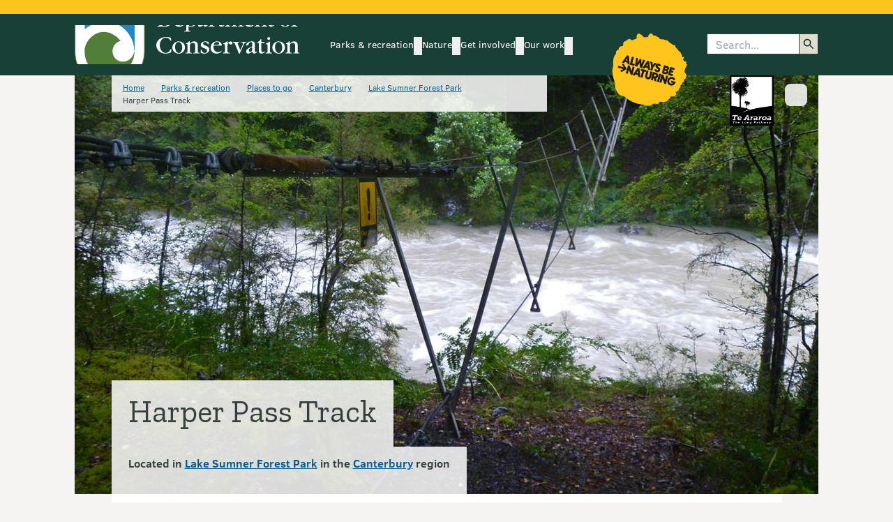

--- FILE ---
content_type: text/html; charset=utf-8
request_url: https://www.google.com/recaptcha/api2/anchor?ar=1&k=6LdwjQskAAAAACTKKqri4IYFiMGX-ndJjZw8asho&co=aHR0cHM6Ly93d3cuZG9jLmdvdnQubno6NDQz&hl=en&v=PoyoqOPhxBO7pBk68S4YbpHZ&size=invisible&anchor-ms=20000&execute-ms=30000&cb=7vb1j9jr1dvf
body_size: 48516
content:
<!DOCTYPE HTML><html dir="ltr" lang="en"><head><meta http-equiv="Content-Type" content="text/html; charset=UTF-8">
<meta http-equiv="X-UA-Compatible" content="IE=edge">
<title>reCAPTCHA</title>
<style type="text/css">
/* cyrillic-ext */
@font-face {
  font-family: 'Roboto';
  font-style: normal;
  font-weight: 400;
  font-stretch: 100%;
  src: url(//fonts.gstatic.com/s/roboto/v48/KFO7CnqEu92Fr1ME7kSn66aGLdTylUAMa3GUBHMdazTgWw.woff2) format('woff2');
  unicode-range: U+0460-052F, U+1C80-1C8A, U+20B4, U+2DE0-2DFF, U+A640-A69F, U+FE2E-FE2F;
}
/* cyrillic */
@font-face {
  font-family: 'Roboto';
  font-style: normal;
  font-weight: 400;
  font-stretch: 100%;
  src: url(//fonts.gstatic.com/s/roboto/v48/KFO7CnqEu92Fr1ME7kSn66aGLdTylUAMa3iUBHMdazTgWw.woff2) format('woff2');
  unicode-range: U+0301, U+0400-045F, U+0490-0491, U+04B0-04B1, U+2116;
}
/* greek-ext */
@font-face {
  font-family: 'Roboto';
  font-style: normal;
  font-weight: 400;
  font-stretch: 100%;
  src: url(//fonts.gstatic.com/s/roboto/v48/KFO7CnqEu92Fr1ME7kSn66aGLdTylUAMa3CUBHMdazTgWw.woff2) format('woff2');
  unicode-range: U+1F00-1FFF;
}
/* greek */
@font-face {
  font-family: 'Roboto';
  font-style: normal;
  font-weight: 400;
  font-stretch: 100%;
  src: url(//fonts.gstatic.com/s/roboto/v48/KFO7CnqEu92Fr1ME7kSn66aGLdTylUAMa3-UBHMdazTgWw.woff2) format('woff2');
  unicode-range: U+0370-0377, U+037A-037F, U+0384-038A, U+038C, U+038E-03A1, U+03A3-03FF;
}
/* math */
@font-face {
  font-family: 'Roboto';
  font-style: normal;
  font-weight: 400;
  font-stretch: 100%;
  src: url(//fonts.gstatic.com/s/roboto/v48/KFO7CnqEu92Fr1ME7kSn66aGLdTylUAMawCUBHMdazTgWw.woff2) format('woff2');
  unicode-range: U+0302-0303, U+0305, U+0307-0308, U+0310, U+0312, U+0315, U+031A, U+0326-0327, U+032C, U+032F-0330, U+0332-0333, U+0338, U+033A, U+0346, U+034D, U+0391-03A1, U+03A3-03A9, U+03B1-03C9, U+03D1, U+03D5-03D6, U+03F0-03F1, U+03F4-03F5, U+2016-2017, U+2034-2038, U+203C, U+2040, U+2043, U+2047, U+2050, U+2057, U+205F, U+2070-2071, U+2074-208E, U+2090-209C, U+20D0-20DC, U+20E1, U+20E5-20EF, U+2100-2112, U+2114-2115, U+2117-2121, U+2123-214F, U+2190, U+2192, U+2194-21AE, U+21B0-21E5, U+21F1-21F2, U+21F4-2211, U+2213-2214, U+2216-22FF, U+2308-230B, U+2310, U+2319, U+231C-2321, U+2336-237A, U+237C, U+2395, U+239B-23B7, U+23D0, U+23DC-23E1, U+2474-2475, U+25AF, U+25B3, U+25B7, U+25BD, U+25C1, U+25CA, U+25CC, U+25FB, U+266D-266F, U+27C0-27FF, U+2900-2AFF, U+2B0E-2B11, U+2B30-2B4C, U+2BFE, U+3030, U+FF5B, U+FF5D, U+1D400-1D7FF, U+1EE00-1EEFF;
}
/* symbols */
@font-face {
  font-family: 'Roboto';
  font-style: normal;
  font-weight: 400;
  font-stretch: 100%;
  src: url(//fonts.gstatic.com/s/roboto/v48/KFO7CnqEu92Fr1ME7kSn66aGLdTylUAMaxKUBHMdazTgWw.woff2) format('woff2');
  unicode-range: U+0001-000C, U+000E-001F, U+007F-009F, U+20DD-20E0, U+20E2-20E4, U+2150-218F, U+2190, U+2192, U+2194-2199, U+21AF, U+21E6-21F0, U+21F3, U+2218-2219, U+2299, U+22C4-22C6, U+2300-243F, U+2440-244A, U+2460-24FF, U+25A0-27BF, U+2800-28FF, U+2921-2922, U+2981, U+29BF, U+29EB, U+2B00-2BFF, U+4DC0-4DFF, U+FFF9-FFFB, U+10140-1018E, U+10190-1019C, U+101A0, U+101D0-101FD, U+102E0-102FB, U+10E60-10E7E, U+1D2C0-1D2D3, U+1D2E0-1D37F, U+1F000-1F0FF, U+1F100-1F1AD, U+1F1E6-1F1FF, U+1F30D-1F30F, U+1F315, U+1F31C, U+1F31E, U+1F320-1F32C, U+1F336, U+1F378, U+1F37D, U+1F382, U+1F393-1F39F, U+1F3A7-1F3A8, U+1F3AC-1F3AF, U+1F3C2, U+1F3C4-1F3C6, U+1F3CA-1F3CE, U+1F3D4-1F3E0, U+1F3ED, U+1F3F1-1F3F3, U+1F3F5-1F3F7, U+1F408, U+1F415, U+1F41F, U+1F426, U+1F43F, U+1F441-1F442, U+1F444, U+1F446-1F449, U+1F44C-1F44E, U+1F453, U+1F46A, U+1F47D, U+1F4A3, U+1F4B0, U+1F4B3, U+1F4B9, U+1F4BB, U+1F4BF, U+1F4C8-1F4CB, U+1F4D6, U+1F4DA, U+1F4DF, U+1F4E3-1F4E6, U+1F4EA-1F4ED, U+1F4F7, U+1F4F9-1F4FB, U+1F4FD-1F4FE, U+1F503, U+1F507-1F50B, U+1F50D, U+1F512-1F513, U+1F53E-1F54A, U+1F54F-1F5FA, U+1F610, U+1F650-1F67F, U+1F687, U+1F68D, U+1F691, U+1F694, U+1F698, U+1F6AD, U+1F6B2, U+1F6B9-1F6BA, U+1F6BC, U+1F6C6-1F6CF, U+1F6D3-1F6D7, U+1F6E0-1F6EA, U+1F6F0-1F6F3, U+1F6F7-1F6FC, U+1F700-1F7FF, U+1F800-1F80B, U+1F810-1F847, U+1F850-1F859, U+1F860-1F887, U+1F890-1F8AD, U+1F8B0-1F8BB, U+1F8C0-1F8C1, U+1F900-1F90B, U+1F93B, U+1F946, U+1F984, U+1F996, U+1F9E9, U+1FA00-1FA6F, U+1FA70-1FA7C, U+1FA80-1FA89, U+1FA8F-1FAC6, U+1FACE-1FADC, U+1FADF-1FAE9, U+1FAF0-1FAF8, U+1FB00-1FBFF;
}
/* vietnamese */
@font-face {
  font-family: 'Roboto';
  font-style: normal;
  font-weight: 400;
  font-stretch: 100%;
  src: url(//fonts.gstatic.com/s/roboto/v48/KFO7CnqEu92Fr1ME7kSn66aGLdTylUAMa3OUBHMdazTgWw.woff2) format('woff2');
  unicode-range: U+0102-0103, U+0110-0111, U+0128-0129, U+0168-0169, U+01A0-01A1, U+01AF-01B0, U+0300-0301, U+0303-0304, U+0308-0309, U+0323, U+0329, U+1EA0-1EF9, U+20AB;
}
/* latin-ext */
@font-face {
  font-family: 'Roboto';
  font-style: normal;
  font-weight: 400;
  font-stretch: 100%;
  src: url(//fonts.gstatic.com/s/roboto/v48/KFO7CnqEu92Fr1ME7kSn66aGLdTylUAMa3KUBHMdazTgWw.woff2) format('woff2');
  unicode-range: U+0100-02BA, U+02BD-02C5, U+02C7-02CC, U+02CE-02D7, U+02DD-02FF, U+0304, U+0308, U+0329, U+1D00-1DBF, U+1E00-1E9F, U+1EF2-1EFF, U+2020, U+20A0-20AB, U+20AD-20C0, U+2113, U+2C60-2C7F, U+A720-A7FF;
}
/* latin */
@font-face {
  font-family: 'Roboto';
  font-style: normal;
  font-weight: 400;
  font-stretch: 100%;
  src: url(//fonts.gstatic.com/s/roboto/v48/KFO7CnqEu92Fr1ME7kSn66aGLdTylUAMa3yUBHMdazQ.woff2) format('woff2');
  unicode-range: U+0000-00FF, U+0131, U+0152-0153, U+02BB-02BC, U+02C6, U+02DA, U+02DC, U+0304, U+0308, U+0329, U+2000-206F, U+20AC, U+2122, U+2191, U+2193, U+2212, U+2215, U+FEFF, U+FFFD;
}
/* cyrillic-ext */
@font-face {
  font-family: 'Roboto';
  font-style: normal;
  font-weight: 500;
  font-stretch: 100%;
  src: url(//fonts.gstatic.com/s/roboto/v48/KFO7CnqEu92Fr1ME7kSn66aGLdTylUAMa3GUBHMdazTgWw.woff2) format('woff2');
  unicode-range: U+0460-052F, U+1C80-1C8A, U+20B4, U+2DE0-2DFF, U+A640-A69F, U+FE2E-FE2F;
}
/* cyrillic */
@font-face {
  font-family: 'Roboto';
  font-style: normal;
  font-weight: 500;
  font-stretch: 100%;
  src: url(//fonts.gstatic.com/s/roboto/v48/KFO7CnqEu92Fr1ME7kSn66aGLdTylUAMa3iUBHMdazTgWw.woff2) format('woff2');
  unicode-range: U+0301, U+0400-045F, U+0490-0491, U+04B0-04B1, U+2116;
}
/* greek-ext */
@font-face {
  font-family: 'Roboto';
  font-style: normal;
  font-weight: 500;
  font-stretch: 100%;
  src: url(//fonts.gstatic.com/s/roboto/v48/KFO7CnqEu92Fr1ME7kSn66aGLdTylUAMa3CUBHMdazTgWw.woff2) format('woff2');
  unicode-range: U+1F00-1FFF;
}
/* greek */
@font-face {
  font-family: 'Roboto';
  font-style: normal;
  font-weight: 500;
  font-stretch: 100%;
  src: url(//fonts.gstatic.com/s/roboto/v48/KFO7CnqEu92Fr1ME7kSn66aGLdTylUAMa3-UBHMdazTgWw.woff2) format('woff2');
  unicode-range: U+0370-0377, U+037A-037F, U+0384-038A, U+038C, U+038E-03A1, U+03A3-03FF;
}
/* math */
@font-face {
  font-family: 'Roboto';
  font-style: normal;
  font-weight: 500;
  font-stretch: 100%;
  src: url(//fonts.gstatic.com/s/roboto/v48/KFO7CnqEu92Fr1ME7kSn66aGLdTylUAMawCUBHMdazTgWw.woff2) format('woff2');
  unicode-range: U+0302-0303, U+0305, U+0307-0308, U+0310, U+0312, U+0315, U+031A, U+0326-0327, U+032C, U+032F-0330, U+0332-0333, U+0338, U+033A, U+0346, U+034D, U+0391-03A1, U+03A3-03A9, U+03B1-03C9, U+03D1, U+03D5-03D6, U+03F0-03F1, U+03F4-03F5, U+2016-2017, U+2034-2038, U+203C, U+2040, U+2043, U+2047, U+2050, U+2057, U+205F, U+2070-2071, U+2074-208E, U+2090-209C, U+20D0-20DC, U+20E1, U+20E5-20EF, U+2100-2112, U+2114-2115, U+2117-2121, U+2123-214F, U+2190, U+2192, U+2194-21AE, U+21B0-21E5, U+21F1-21F2, U+21F4-2211, U+2213-2214, U+2216-22FF, U+2308-230B, U+2310, U+2319, U+231C-2321, U+2336-237A, U+237C, U+2395, U+239B-23B7, U+23D0, U+23DC-23E1, U+2474-2475, U+25AF, U+25B3, U+25B7, U+25BD, U+25C1, U+25CA, U+25CC, U+25FB, U+266D-266F, U+27C0-27FF, U+2900-2AFF, U+2B0E-2B11, U+2B30-2B4C, U+2BFE, U+3030, U+FF5B, U+FF5D, U+1D400-1D7FF, U+1EE00-1EEFF;
}
/* symbols */
@font-face {
  font-family: 'Roboto';
  font-style: normal;
  font-weight: 500;
  font-stretch: 100%;
  src: url(//fonts.gstatic.com/s/roboto/v48/KFO7CnqEu92Fr1ME7kSn66aGLdTylUAMaxKUBHMdazTgWw.woff2) format('woff2');
  unicode-range: U+0001-000C, U+000E-001F, U+007F-009F, U+20DD-20E0, U+20E2-20E4, U+2150-218F, U+2190, U+2192, U+2194-2199, U+21AF, U+21E6-21F0, U+21F3, U+2218-2219, U+2299, U+22C4-22C6, U+2300-243F, U+2440-244A, U+2460-24FF, U+25A0-27BF, U+2800-28FF, U+2921-2922, U+2981, U+29BF, U+29EB, U+2B00-2BFF, U+4DC0-4DFF, U+FFF9-FFFB, U+10140-1018E, U+10190-1019C, U+101A0, U+101D0-101FD, U+102E0-102FB, U+10E60-10E7E, U+1D2C0-1D2D3, U+1D2E0-1D37F, U+1F000-1F0FF, U+1F100-1F1AD, U+1F1E6-1F1FF, U+1F30D-1F30F, U+1F315, U+1F31C, U+1F31E, U+1F320-1F32C, U+1F336, U+1F378, U+1F37D, U+1F382, U+1F393-1F39F, U+1F3A7-1F3A8, U+1F3AC-1F3AF, U+1F3C2, U+1F3C4-1F3C6, U+1F3CA-1F3CE, U+1F3D4-1F3E0, U+1F3ED, U+1F3F1-1F3F3, U+1F3F5-1F3F7, U+1F408, U+1F415, U+1F41F, U+1F426, U+1F43F, U+1F441-1F442, U+1F444, U+1F446-1F449, U+1F44C-1F44E, U+1F453, U+1F46A, U+1F47D, U+1F4A3, U+1F4B0, U+1F4B3, U+1F4B9, U+1F4BB, U+1F4BF, U+1F4C8-1F4CB, U+1F4D6, U+1F4DA, U+1F4DF, U+1F4E3-1F4E6, U+1F4EA-1F4ED, U+1F4F7, U+1F4F9-1F4FB, U+1F4FD-1F4FE, U+1F503, U+1F507-1F50B, U+1F50D, U+1F512-1F513, U+1F53E-1F54A, U+1F54F-1F5FA, U+1F610, U+1F650-1F67F, U+1F687, U+1F68D, U+1F691, U+1F694, U+1F698, U+1F6AD, U+1F6B2, U+1F6B9-1F6BA, U+1F6BC, U+1F6C6-1F6CF, U+1F6D3-1F6D7, U+1F6E0-1F6EA, U+1F6F0-1F6F3, U+1F6F7-1F6FC, U+1F700-1F7FF, U+1F800-1F80B, U+1F810-1F847, U+1F850-1F859, U+1F860-1F887, U+1F890-1F8AD, U+1F8B0-1F8BB, U+1F8C0-1F8C1, U+1F900-1F90B, U+1F93B, U+1F946, U+1F984, U+1F996, U+1F9E9, U+1FA00-1FA6F, U+1FA70-1FA7C, U+1FA80-1FA89, U+1FA8F-1FAC6, U+1FACE-1FADC, U+1FADF-1FAE9, U+1FAF0-1FAF8, U+1FB00-1FBFF;
}
/* vietnamese */
@font-face {
  font-family: 'Roboto';
  font-style: normal;
  font-weight: 500;
  font-stretch: 100%;
  src: url(//fonts.gstatic.com/s/roboto/v48/KFO7CnqEu92Fr1ME7kSn66aGLdTylUAMa3OUBHMdazTgWw.woff2) format('woff2');
  unicode-range: U+0102-0103, U+0110-0111, U+0128-0129, U+0168-0169, U+01A0-01A1, U+01AF-01B0, U+0300-0301, U+0303-0304, U+0308-0309, U+0323, U+0329, U+1EA0-1EF9, U+20AB;
}
/* latin-ext */
@font-face {
  font-family: 'Roboto';
  font-style: normal;
  font-weight: 500;
  font-stretch: 100%;
  src: url(//fonts.gstatic.com/s/roboto/v48/KFO7CnqEu92Fr1ME7kSn66aGLdTylUAMa3KUBHMdazTgWw.woff2) format('woff2');
  unicode-range: U+0100-02BA, U+02BD-02C5, U+02C7-02CC, U+02CE-02D7, U+02DD-02FF, U+0304, U+0308, U+0329, U+1D00-1DBF, U+1E00-1E9F, U+1EF2-1EFF, U+2020, U+20A0-20AB, U+20AD-20C0, U+2113, U+2C60-2C7F, U+A720-A7FF;
}
/* latin */
@font-face {
  font-family: 'Roboto';
  font-style: normal;
  font-weight: 500;
  font-stretch: 100%;
  src: url(//fonts.gstatic.com/s/roboto/v48/KFO7CnqEu92Fr1ME7kSn66aGLdTylUAMa3yUBHMdazQ.woff2) format('woff2');
  unicode-range: U+0000-00FF, U+0131, U+0152-0153, U+02BB-02BC, U+02C6, U+02DA, U+02DC, U+0304, U+0308, U+0329, U+2000-206F, U+20AC, U+2122, U+2191, U+2193, U+2212, U+2215, U+FEFF, U+FFFD;
}
/* cyrillic-ext */
@font-face {
  font-family: 'Roboto';
  font-style: normal;
  font-weight: 900;
  font-stretch: 100%;
  src: url(//fonts.gstatic.com/s/roboto/v48/KFO7CnqEu92Fr1ME7kSn66aGLdTylUAMa3GUBHMdazTgWw.woff2) format('woff2');
  unicode-range: U+0460-052F, U+1C80-1C8A, U+20B4, U+2DE0-2DFF, U+A640-A69F, U+FE2E-FE2F;
}
/* cyrillic */
@font-face {
  font-family: 'Roboto';
  font-style: normal;
  font-weight: 900;
  font-stretch: 100%;
  src: url(//fonts.gstatic.com/s/roboto/v48/KFO7CnqEu92Fr1ME7kSn66aGLdTylUAMa3iUBHMdazTgWw.woff2) format('woff2');
  unicode-range: U+0301, U+0400-045F, U+0490-0491, U+04B0-04B1, U+2116;
}
/* greek-ext */
@font-face {
  font-family: 'Roboto';
  font-style: normal;
  font-weight: 900;
  font-stretch: 100%;
  src: url(//fonts.gstatic.com/s/roboto/v48/KFO7CnqEu92Fr1ME7kSn66aGLdTylUAMa3CUBHMdazTgWw.woff2) format('woff2');
  unicode-range: U+1F00-1FFF;
}
/* greek */
@font-face {
  font-family: 'Roboto';
  font-style: normal;
  font-weight: 900;
  font-stretch: 100%;
  src: url(//fonts.gstatic.com/s/roboto/v48/KFO7CnqEu92Fr1ME7kSn66aGLdTylUAMa3-UBHMdazTgWw.woff2) format('woff2');
  unicode-range: U+0370-0377, U+037A-037F, U+0384-038A, U+038C, U+038E-03A1, U+03A3-03FF;
}
/* math */
@font-face {
  font-family: 'Roboto';
  font-style: normal;
  font-weight: 900;
  font-stretch: 100%;
  src: url(//fonts.gstatic.com/s/roboto/v48/KFO7CnqEu92Fr1ME7kSn66aGLdTylUAMawCUBHMdazTgWw.woff2) format('woff2');
  unicode-range: U+0302-0303, U+0305, U+0307-0308, U+0310, U+0312, U+0315, U+031A, U+0326-0327, U+032C, U+032F-0330, U+0332-0333, U+0338, U+033A, U+0346, U+034D, U+0391-03A1, U+03A3-03A9, U+03B1-03C9, U+03D1, U+03D5-03D6, U+03F0-03F1, U+03F4-03F5, U+2016-2017, U+2034-2038, U+203C, U+2040, U+2043, U+2047, U+2050, U+2057, U+205F, U+2070-2071, U+2074-208E, U+2090-209C, U+20D0-20DC, U+20E1, U+20E5-20EF, U+2100-2112, U+2114-2115, U+2117-2121, U+2123-214F, U+2190, U+2192, U+2194-21AE, U+21B0-21E5, U+21F1-21F2, U+21F4-2211, U+2213-2214, U+2216-22FF, U+2308-230B, U+2310, U+2319, U+231C-2321, U+2336-237A, U+237C, U+2395, U+239B-23B7, U+23D0, U+23DC-23E1, U+2474-2475, U+25AF, U+25B3, U+25B7, U+25BD, U+25C1, U+25CA, U+25CC, U+25FB, U+266D-266F, U+27C0-27FF, U+2900-2AFF, U+2B0E-2B11, U+2B30-2B4C, U+2BFE, U+3030, U+FF5B, U+FF5D, U+1D400-1D7FF, U+1EE00-1EEFF;
}
/* symbols */
@font-face {
  font-family: 'Roboto';
  font-style: normal;
  font-weight: 900;
  font-stretch: 100%;
  src: url(//fonts.gstatic.com/s/roboto/v48/KFO7CnqEu92Fr1ME7kSn66aGLdTylUAMaxKUBHMdazTgWw.woff2) format('woff2');
  unicode-range: U+0001-000C, U+000E-001F, U+007F-009F, U+20DD-20E0, U+20E2-20E4, U+2150-218F, U+2190, U+2192, U+2194-2199, U+21AF, U+21E6-21F0, U+21F3, U+2218-2219, U+2299, U+22C4-22C6, U+2300-243F, U+2440-244A, U+2460-24FF, U+25A0-27BF, U+2800-28FF, U+2921-2922, U+2981, U+29BF, U+29EB, U+2B00-2BFF, U+4DC0-4DFF, U+FFF9-FFFB, U+10140-1018E, U+10190-1019C, U+101A0, U+101D0-101FD, U+102E0-102FB, U+10E60-10E7E, U+1D2C0-1D2D3, U+1D2E0-1D37F, U+1F000-1F0FF, U+1F100-1F1AD, U+1F1E6-1F1FF, U+1F30D-1F30F, U+1F315, U+1F31C, U+1F31E, U+1F320-1F32C, U+1F336, U+1F378, U+1F37D, U+1F382, U+1F393-1F39F, U+1F3A7-1F3A8, U+1F3AC-1F3AF, U+1F3C2, U+1F3C4-1F3C6, U+1F3CA-1F3CE, U+1F3D4-1F3E0, U+1F3ED, U+1F3F1-1F3F3, U+1F3F5-1F3F7, U+1F408, U+1F415, U+1F41F, U+1F426, U+1F43F, U+1F441-1F442, U+1F444, U+1F446-1F449, U+1F44C-1F44E, U+1F453, U+1F46A, U+1F47D, U+1F4A3, U+1F4B0, U+1F4B3, U+1F4B9, U+1F4BB, U+1F4BF, U+1F4C8-1F4CB, U+1F4D6, U+1F4DA, U+1F4DF, U+1F4E3-1F4E6, U+1F4EA-1F4ED, U+1F4F7, U+1F4F9-1F4FB, U+1F4FD-1F4FE, U+1F503, U+1F507-1F50B, U+1F50D, U+1F512-1F513, U+1F53E-1F54A, U+1F54F-1F5FA, U+1F610, U+1F650-1F67F, U+1F687, U+1F68D, U+1F691, U+1F694, U+1F698, U+1F6AD, U+1F6B2, U+1F6B9-1F6BA, U+1F6BC, U+1F6C6-1F6CF, U+1F6D3-1F6D7, U+1F6E0-1F6EA, U+1F6F0-1F6F3, U+1F6F7-1F6FC, U+1F700-1F7FF, U+1F800-1F80B, U+1F810-1F847, U+1F850-1F859, U+1F860-1F887, U+1F890-1F8AD, U+1F8B0-1F8BB, U+1F8C0-1F8C1, U+1F900-1F90B, U+1F93B, U+1F946, U+1F984, U+1F996, U+1F9E9, U+1FA00-1FA6F, U+1FA70-1FA7C, U+1FA80-1FA89, U+1FA8F-1FAC6, U+1FACE-1FADC, U+1FADF-1FAE9, U+1FAF0-1FAF8, U+1FB00-1FBFF;
}
/* vietnamese */
@font-face {
  font-family: 'Roboto';
  font-style: normal;
  font-weight: 900;
  font-stretch: 100%;
  src: url(//fonts.gstatic.com/s/roboto/v48/KFO7CnqEu92Fr1ME7kSn66aGLdTylUAMa3OUBHMdazTgWw.woff2) format('woff2');
  unicode-range: U+0102-0103, U+0110-0111, U+0128-0129, U+0168-0169, U+01A0-01A1, U+01AF-01B0, U+0300-0301, U+0303-0304, U+0308-0309, U+0323, U+0329, U+1EA0-1EF9, U+20AB;
}
/* latin-ext */
@font-face {
  font-family: 'Roboto';
  font-style: normal;
  font-weight: 900;
  font-stretch: 100%;
  src: url(//fonts.gstatic.com/s/roboto/v48/KFO7CnqEu92Fr1ME7kSn66aGLdTylUAMa3KUBHMdazTgWw.woff2) format('woff2');
  unicode-range: U+0100-02BA, U+02BD-02C5, U+02C7-02CC, U+02CE-02D7, U+02DD-02FF, U+0304, U+0308, U+0329, U+1D00-1DBF, U+1E00-1E9F, U+1EF2-1EFF, U+2020, U+20A0-20AB, U+20AD-20C0, U+2113, U+2C60-2C7F, U+A720-A7FF;
}
/* latin */
@font-face {
  font-family: 'Roboto';
  font-style: normal;
  font-weight: 900;
  font-stretch: 100%;
  src: url(//fonts.gstatic.com/s/roboto/v48/KFO7CnqEu92Fr1ME7kSn66aGLdTylUAMa3yUBHMdazQ.woff2) format('woff2');
  unicode-range: U+0000-00FF, U+0131, U+0152-0153, U+02BB-02BC, U+02C6, U+02DA, U+02DC, U+0304, U+0308, U+0329, U+2000-206F, U+20AC, U+2122, U+2191, U+2193, U+2212, U+2215, U+FEFF, U+FFFD;
}

</style>
<link rel="stylesheet" type="text/css" href="https://www.gstatic.com/recaptcha/releases/PoyoqOPhxBO7pBk68S4YbpHZ/styles__ltr.css">
<script nonce="BI9aiFZD0qaur5hmPJE5mg" type="text/javascript">window['__recaptcha_api'] = 'https://www.google.com/recaptcha/api2/';</script>
<script type="text/javascript" src="https://www.gstatic.com/recaptcha/releases/PoyoqOPhxBO7pBk68S4YbpHZ/recaptcha__en.js" nonce="BI9aiFZD0qaur5hmPJE5mg">
      
    </script></head>
<body><div id="rc-anchor-alert" class="rc-anchor-alert"></div>
<input type="hidden" id="recaptcha-token" value="[base64]">
<script type="text/javascript" nonce="BI9aiFZD0qaur5hmPJE5mg">
      recaptcha.anchor.Main.init("[\x22ainput\x22,[\x22bgdata\x22,\x22\x22,\[base64]/[base64]/[base64]/bmV3IHJbeF0oY1swXSk6RT09Mj9uZXcgclt4XShjWzBdLGNbMV0pOkU9PTM/bmV3IHJbeF0oY1swXSxjWzFdLGNbMl0pOkU9PTQ/[base64]/[base64]/[base64]/[base64]/[base64]/[base64]/[base64]/[base64]\x22,\[base64]\\u003d\\u003d\x22,\x22w47CgipHEsK9aMOPHGLDssKsWlRkwogjVMOpD3/DgGV6wo4XwrQ5wrViWgzClwzCk3/[base64]/DhhjDlsOsw7bCqm8mKjHCiMOmw6dNSMO1w7xNw4jClTRQw5hDU1lDNsObwrtdwo7Cp8KQw7NKb8KBG8O/[base64]/CmcOMw4nCjcKeVmhqwrlNSAhyw5XDrkPCjGY7eMOFFFPDgl/Dk8KawpzDtxYDw7DCocKXw78KccKhwq/DihLDnF7DszQgwqTDjVfDg38pKcO7HsKMwoXDpS3DpDjDncKPwp0lwptfIMOSw4IWw74ZesKawpg0EMO2cXR9E8OHAcO7WQxRw4UZwprCo8OywrRYwqTCujvDlgBSYTTCmyHDkMKcw5FiwovDsSjCtj0Nwp3CpcKNw5bCnRIdwoDDjmbCncKfUsK2w7nDsMKxwr/[base64]/Dv2vDtjnDqcKYw7dbZQN5w7MIw7PDncKLw71FwpzDtTAlwpzCv8O6OldHwpN3w6c5w7o2wq8jAMOxw51BS3A3O3LCr0Y5JUcowpvCpl92A2rDnxjDgcK1HMOmdUbCm2pRDsK3wr3ClDEOw7vCnD/[base64]/wrHCqsOVGcOoRhHClcKdwoI9w69zw79ww4ttw4VzwoFIw6N/GWpvw5EQG0c/dQrChXoew4rDkcKWw4zCuMKZe8KDDMOyw4Znwr1OdkfCoj4wHFMawpPDvzgrwrzDocKFw5QGbz93wrvCn8KGYWLCrsKPAcKXAgTDhkYYYRDDrsOdU21GfsK9b2XDhsKqKcOTIjvDhCw/w6/[base64]/DinxbQsK2wrt2wpnCqwfCpXRZNhcVw7/[base64]/DtTXDqcOCw7bDqsOQwox9FcO3PSZRRGwHOi3Dj0LCiwnCvUPDs1BbGMK0NMOBwq3CmTPDrH/CjcK3GgHCmMKzOsKYwozDrsK7fMOfP8KQwp4zH08Fw5nDtFLCksKDw5LCuh/CmlTDpgFIw4vCtcOdwrM7UcKmw5LCmTTDr8O8NivDlMOfwpYzcgVzK8KoBUtow7NFQsOXwqrCmsKyBMKpw7LDtsK3wpjCkjZuwqJUwrQqw6/Cn8OQR0PCsV7CiMKJaREDwqxRwqVEasKwYxEQwovChMOtw5EoAS0PZcKkb8KOdsKjZBIIw5Btw5NiQcKxVMOpBcONV8Orw4Zew7TCl8KQw5/Chmc4EcOxw5Iiw6TCp8KFwp0AwqFVGF9OXsORw5g1w4kofQDDmGfDucODJBTDoMOswojCnxXDqBd4RxkOJkrCrFLCu8KEUw5pwo7Dn8KYKiQCCsOsPXk2wqJVwo9vB8ODw7DCjjIAwq8YA3bDgwTDi8O8w7oFHcOBYcO+wqEwTjXDlMKDwqvDlMKXw43Cm8K/[base64]/CuCzDtcKbwpsLwo7CosKRKSfChAtdSMKiwrzCt8OzwqUDw6hPe8OXw5oMP8OWRMOIwp3DgXEpwrLDn8OAdsKgwoEvJXcVwrNtw4rDsMOswofCgkvCr8KlPkfDoMO8wq/CrxkZw6IKwrV/VMKPwoILwrrCujduag96wqfDoWjCvWIGwrIywoTCscKHB8KLw7MMwqh0LMKyw7lFwrBvwp/[base64]/Cs2fDlmLCjcOFTFxLwqA2dCHCuH7DswHCgcKYKylLwrvDjFHCvcO1w5LDt8K0dAkhdsONwpTCpi7DgcOTL2pEw51fwovChADCrR5tJMK6w7/CtMOcY17CgMOMHwfDicO9EBXChMONGkzDgDVvEcKKRMOHwpnCusK4wprCqHXDksKdw5MORcKmwrpawpjDiWLDqhzCnsKKQDXDozfCsMODc0rDpsOIw5/CnGl8AcONeA/DqMKMasOdfMKXw6gewodpwoLCkcK4w5jCisKVwoZ+wrHClsOzwrfDpmbDtFVGLjxQQ2xAw4Z4CMO/wr1Wwr3DinYtU27CpXwhw5c6w4pHw4TDmQ7Ch0kEw4LDrH4mwpjDrHnDiDR9w7Rew5oBwrMIZivDpMKgYsOQw4XCr8Ojw5IMw7dhaBMiexUzaQrDt0I7d8ONwqvCjjcfQzfDtQEmWsKJw6zDmcKnScOnw6Zaw5QxwpvCrz4nw5VYCQtoXwlWLMOTIMKNwqg4wo3DrcK/wqp7EsKhwr5tIsOcwrF6DQ4Bw6dgw4bCr8OVL8Odw7TDjcO6w6HCiMOpIBwyNX/DkgtyOsKOwq/[base64]/AcOubVFCEFguw45nw4rDrR3CmmTDg8ObE1nDpB/Cj8OiJsKowpTDvMOVw6QUw7XDhAfCqSYfWGIDw53CmhzCjsONw6rCqMKEVMKuw6YcGFZOw58KAVl9LBwKB8KvCU7DnsKtQ1MnwrRKwojDmsKDccOhahrCumh/[base64]/DmWTCthJsWQfDoVRRCMOzNSjDtcOEwpFyFnPCjmXDrDvCm8O0B8OYOMKLw5/DuMOZwrl0PkV2wpPCsMOFL8KmKTQiwpY/wr7DigYkwrnCnMK2wrzCm8Ktw7Q2HgM0FcKUccKKw7rCm8KsGhDDscKuw4EwUsKOwptcw7cnwo7CqsOrKMK6CUBpeMK7aQLCl8KqLXpgwq0WwqNJdsOkacKyT05hw5IYw5PCs8KfVy3Dn8OswqXDp215AMOJfDEaPMOPDAPCjcOwJsK9ZMKtC0/ChjXCtcOnSngFYVZZwq0EbgF1w5zDhxDCkwLDuhTCuiNAFcKGP3U9w6RQwrDDpcKWw6bDpMKxRxB+w5zDk3lew7EYZjoFTgLCqkPCtnrCvMKJwrQCw6bDisO/w4FBGQ8BVcOgw4HDjAXDrUDCn8OROMKawq3Dl2HCncKRDMKRw58uM0E/IsKVw4NqBynDqcOsNMKWw6/DlEoRATvCsjx2wodAw6/CtivCvhwYwp/DvcKVw6Q9wrrCk0YXPsO1X083wqN9W8KWYTjDmsKmWBDDg3EUwrtIRMKvB8OQw6VhK8KlDxrCmnFTwoVUwrhoDHtUdMKfMsKWwotzJ8KPR8OCO34Rw7PCjz7DjcOVw41IDnVcZzMxwr3CjcO+wpbCicOIbEnDl1REUcK6w40rfsOrw6PChxEswr7CnsKUBSx/[base64]/DigpdLQfCn3Fyw4XDisKqLH9sAlFMw4rCrMOMw4IzWMOTRMOoFHsjwo/DssOKwrDCkMKncWzChcKmwp1Iw7nCsEYvIcKUw7pOKBnDr8OKO8OiIU/CszgBcEEXbMOEeMKUwodYBcOMwpzCsgB6w47Cp8Obw7jDhcKxwoTCtMKWaMKTAsOgw75XBMO0w6RTHsOPwonCocKsPcOUwowQf8KNwpR6wrrCvMKOCcO7CVrDtF8qYMKdw50Uwq11w5d9w7NSwoPCrzReHMKDVMOZwqA9wpLCq8ONU8KwNhPDucKywo/CusKHwq4tdcK4w5fDuzQuJ8KNwpYIemtsU8O1wo1qN0pww4cqwrowwpvDqsKDwpZiw4FGwo3CqiRVQMKLw7zCn8KUw6/DvATCgMK3BkQ7w7k8BcKDw4lzEFLDlWPCo1ElwpXDsyTDm3jClcKbTsO0w65RwrDCo1nCvCfDi8KRPwjDiMORXMK+w6PDu3BwJm3DvcOOcwHDvkZMw4rCoMKGbUHDicKbwoUfwrc0I8KYMMKNeUPDm1fCqCNWw4ABYV/CmsK7w6nCo8OGw7jCnsO5w4EwwqJ6wpnCo8K1wp7CisOUwp8wwoXCgBXChm5Lw5bDqMKrw4TDhMOww5zDvcK9FEjCr8K3fBElKMKwJMKtAg7CrMK6w7ZBwo7DocOLwpDDnBhfTsK+Q8K+wqvDs8KPGD/ChTBgw4XDksK6wo/DocKCwo4iw5g2w6DDn8OQw6zDucKFHMKybBXDucKiIsK9eG7Dn8KAMF/[base64]/[base64]/Cv2jChcOEKx7CusK8wpQRw4nDjmBzw6ALEcK8I8KywpHDuMOzaEI4w6zDiQo6SBBEOMKSw5pFQsOxwo3CvQnDmTdvKsOIHBXDosOHwqrDqcOswq/DhUIHcAoaHi5fCMKQw451ek/DqcKYPMKnYAPCohHCsxjDmcOlw6zCigbDqMOdwpfDt8O9NMOvPcK3BnXDtD0fccO8w6bDsMKAwqfDtsKEw7ljwoNyw7PDi8KkZcKPwpDChVfCo8KHYXDCh8O6wrguOwHCvsK/HcO1AcKBwqfCgsKvRjfCjF7DvMKjw4wkw5BDwotlOmt8IwNqwpzDjwbDjig5VWtowpNxUiAgO8OjMm13w5gBOBsrwqoFXsKZf8Kkf2HDi2DDscKow6LDqxrCsMOtIhJ2I3vDlcKfw57DsMK6ZcOrPsOOw4DDtVjDgsK0L1LCusKMLMOuwoLDssKMRCrCtgDDkV/DnsO4ccO1McORdcKuwqd0F8O1wovDk8OuRwfCjywHwoPCkl89wqJFw5fDhcKww60zCcOGwoTDlQjDnmDDgMOIDlh6QcObw7fDmcK+K0dnw43CpcKTwrZ6E8K6w6rDp3Rewq/DkisQw6rDshIaw65yEcK8wpocw6tTZcOwY0nChSV6eMKEwrTDnsOlw57Cr8OGw6xNZzfCusOxwrnDgzVEfMOlw4V6a8Opw4tWaMO/[base64]/DkcKcw4p/w6DDqMOOQcKTwo7CtcOgYUDDqMK+wq8Xw5Y9w6hbfXEMwrJ+PXMwPcKPaTfDjHU7GkQGwovDmMOjScK4QsKNw5pbw45mw4vDpMKKwp3CjMKmESLDilnDsi0RWRHCs8Onwq8ZSTsJw4jDmwkCwpnCncKsdcKGwrMVwokowopQwpd1wqbDl0vDrU/DlkzDuSbCiEgqJ8OwVMKWLxXCs37DugR/[base64]/ClcKLYwBhX1p1wp5fwqtNYcKJw5lwU1vCj8K6w6nDssKcc8KEYsKEw6/CjcOgwpXDkTfDjcOtw5fDmMKSD206wrLClcO3wofDvidiw7vDs8K0w4PDig0lw6EQAMKsVRrCjMO9w5oua8OYO0TDhFBhYGwvecKsw7R0KiXDpUPCsQdoNn10awfCn8KxwonCvn/DlhoibTFkwqw4HU8ywqvDg8KAwqddw5V4w7XDjsKiwrQcw4Y6wo7DogjCqhLCq8KqwpDCtRPCvmHDhMObwqMhwqN/woZ/GMOhwpPDiA0ZXMKww6BBa8OtFsOAbsKqagMsKMOyG8KeNH0cFW9vwpI3w43DqnlkcsO+Ix8rwqAuZWrCn0TCtcOvwoA/w6PCl8KWwqrCoGXDqnxmwqwDZMKuw4RfwqTCh8OxH8KOwqLDoRE/w65QGsKpw7QtfnJOw5zDnsKMX8Ozw4YHHTvChcOfNcKsw5rCh8K4w5dZVcKUwo/CnMKIKMKiZi/[base64]/TDJPworCpsOQwoQIwqhHJSnDmMKEESXDmsKpLMO9wrjDsC0QGcKCwpFbwp02wpFowp0rBlfDjjbDtsKfKMOsw5IIa8Ouwp3Dk8OBw6sYwrEvQQMWwr/DnsO8WzZbQCXCv8OKw5w+w6IOU1Qtw5LCvMKBwpHDnUDCj8OvwrMDcMOHGUIgNidjwpPDrijCmcK9eMO6wqghw6dSw5FDblPCjkhdATd0c3/CgTDCuMO+wosnwojCosKQXsOYw5AKwo3DjmPDsF7DvQZTH2hcC8KjL2Byw7fCt0I1b8O5w71xHF/[base64]/w7zDkiBXF8KufcKdw6TChMO2FMOtwqrCmxHDv8OfNmFbQS0LCV7DmTjCtMKdAsKPLMOPYl7DqUpxZFMTOMObw6cOw5fDoQ8/[base64]/DtsOywoo3SBvDh8Otw5wWG1JYw4FzNcOMNg/DvcOJY0Elw6HCsFU0HsOTfnXDvcO4w4jCmifCiBDDssO6w7/CvUEaS8KtF2PCkXbDhsKHw5V4wqzCuMOYwrMqAX/DmgY7wqABH8OYZHF3VMK2wqt2fsOUwrvCrMKKAgPCjMKxw4LDpTrDrcKJworChMKQwoJpwpFkbxt5wrfChlZgasOuwr7DisKff8K7w5/DrMKxw5QVaHY4MsKHfsOFwqERGcKVDsOzEMKrw4nDsE3Cl1DDkcKTwrrDhsK9wqJnZMOAwo7DkQcZATnCp3wew6MrwqUFwoXCkHrDoMOCw4/Dkg5Sw6DCicOMImXCv8OVw5JWwprClSx8w7Npw49cw45DwozDi8KtYcK1woBrwrwCO8KzAMOEXRbChn/[base64]/[base64]/CgMKEeMKQwpXCtHTDjg4iFMKACULCrMKSwqw+wqLCu2/DogByw5gkaW7DqcOAG8Oxw73CmSNuegNAacKCZcKqdRnCnMO7PcK2wpdJUcK5w41aRsOew50HHlXCvsOjw6/DvMK5wqUvcRxGwq3DhVAce1fClQYqwrpbwr7DmnRawrEEQSBGw5Nnwo/[base64]/[base64]/Ct1HDoMKqanYpwpZ/[base64]/ChsOdw61vE01iwpfCisK/d8OHVEQmw6AANF4TEsOnOilHS8OIfsOUw4/DlcKseEnCo8KebjNqan5uw5LCgxvDj0DDqFslbsKdXxrCjmZJZsK9GsOqNcOww7zDlsKTBFYtw5zDlsOUw7sLfitzUzLCuHg6wqPChMOaRiXCg01BC0nDpFHDgcKzPAJkaQzDll9pwqgOwoLCmMOtwo/DuT7DjcKDDMO1w5TCrQA/wp3Cg1jDgFgTfFnCoghCwos2IsOsw78Aw596w7IBwoAkw7xiE8Kiw6w4w7/DlRxkPgbClcKCRcOaL8Ojw4IcHcOXJTDCrXFmwq7CjBvDnUJ/wosyw7oHIDYtESzDkTDDiMO4Q8ODezfDvsKaw4dDWDlKw5PCosKUHwzDjx1Yw5bDq8Kbwp/DiMKBb8K1UX0jSSRRwrY4wpx/wpNuwpTCojvDnnrDuwhQwpvDjF8uw594cA5aw7HCjgDCqMKaFxNcIFDDlmrCt8Ksag7CkcO5wodLLBpewo8RTsKwGcKvwo1Pw6MjTMOzQsKFwpduw63CoFTCj8K+wqMCdcKcw794W2nCmlJOYsO/UMOGJsOEXsOhZTPCsi7DiWzClVDDhjvDtsOTw5p1w6NYwrTCj8Kow43Cqks5w7o+L8OKwpnDnMKMw5HCpkg4aMKiXsKVwrwEGT3CnMOOwqo/[base64]/wrQwQcKnaHA2VMOKwqHCkcOhwpzDm8KPSMO9wrg9bsOAw7nDg8OrwpHDv0c2WR3Cs2oqwp/Cn0nDrjU1wrYCKMO9wpHDrcOBw7HCjMOcDSHDiyI4wrvDksOgMcOYw6gSw6nDombDgiDDmHjCjER1ZsOfTBvDqwZDw63DilUSwrFaw4UcLW/[base64]/[base64]/DrMKuJzAMCcOGw4rCojjDpsOtYUdCwprCh8KhAcOKTGPCg8OEwr3DhcK/[base64]/w5nDnEZow6gYT27Cpwhmw4fDvHHDkgzDu8KzRiDDssObwr7Dj8Kfw7Ybdy4Pw6cHPMOYVsOwKWvCu8K7wpfCiMOlA8OEwr15OsOLwoTCg8Kew7BzF8KoZsKbTzXCp8OKwqMKwo1FwonDo0zCjsOcw4HCiiTDn8KdwqPDlMKfFMO/bkhiw5XCn1QMcsKMw5XDr8Kpw6vDqMKlXcKqw5PDssK4DcKhwpjDgMK/wrHDg1MRQWMzw5zCmjPCqGUyw4IUMyh1woIpSMOTwpgBwo7DlsKcC8K6MXZeeV/CgcONIyNRVMK3w6IWeMOLw4PDiCkiVcKUZMOxw5rDrkXDgMONw4c8H8Kew6fDkTRfwrTCtsOQwpk8LyV2RMKDaiDCowknwpoMwrPCkBTDmV7DksK6w69SwpbDvFrDlcKbw5vCuX3DnsOOMcKpw4clZ1rCl8KHdT4Qwo1vw6/CksKKw6DCpsOvLcK9w4JZXizCmcO4ccO/Q8OoWMO3wr3DnQXCkMKawrjCnVo5LhY9wqATRRbDkcKzH1I2KyRcwrd8w4rDlcOUFB/Cp8O3OkTDrMO5w43CpVHDt8K+McKULcKFwq10w5cOw7/[base64]/FcKCw4zDlcOqM8Ocw6nDgh3DvysiNMK0wp8gw5pzJ8Kswo0/WMKMw5vCtChSPC7Dm3sOSU8rw7/Ch3PDmcKDw4DCpylLOcKnPiXCsG3CiS3DixrCvQ7Dq8K6wqvDhTYow5E3DsO8w6rCgkDCmsKddMOsw4XCpDwfdBHDi8OLw63DjWsBMFfDlcKQecK+wq5VworDuMOxA2/CikbDnAHCq8KUwpbDvVwtcsOzNsKqL8KgwohIwrLCoRbCp8OLw5UlH8KNecKQXcK2XcK9w6IGw6Fuwp1YUcO/[base64]/ChncQMsOdwoI8DERjamYfF2MzWsO3w5padSLDuEHCsAMhGWHCucOZw4RHFkdswpZYT0J1HCp9w7tgw68GwpQfw6HCuxrDkRXCuwrCowzDskxSDTIGJWvCtg5MQsO3wonDm2XChMK9LsODN8OFw7bDlsKCNsKLw6tnwp/DkAzCusKWZBsPCh8GwrgyXlkRw5RYwoZmAMKNLsOBwrUxF27CkRzDmQTCv8KBw6pPYRlrwrzDqcK9GsOdPMKawo3CocOGTGtGdQ7Cv1/DlcKdXMOGHcK3Gm/DscKuEcObC8KeVsO9wr7DqB/CuAM+TsOtwoPCgDfDhDkMwoPDv8OmwqjCmMKZMx7Cs8KLwqYGw7LDp8OOwp7DnE/DksKFwpDDvRvDr8Kbw4/DulTDpsKQdFfCiMOPwo3DplnDhxDDr1khwrQmNsORLcOIwpPCrUTCr8OHw4kPH8KXwprCsMKOb34uwprDuFjCmsKLwqRZwp8YD8KbA8KEIsO6fTg9wrImOsKiwrXDknfChAkzwoXCosKLasOrw7kAGMKCaDsgwoFfwqY/SsKHF8KfVMOme35cwqHCmsO0GmA3ZRd2MHlCR0PDpl4cJsOzU8O/wqfDnMKWTB5vQMONOz8sV8OIw77CrAl5wo1bUBPCpA1eXmDDicO+wp7Dv8KNLyHCrlcFFzbChkTDgcK+bXLDnhQzwoXDksOnw4fDpArDpxVww6HCtMO1wosqw6DCisO9bMKZU8KJwpvDjMOiUwxsCGDCq8KNPMOzwqRQOcK2GhDDo8KgIMO/Nk3DuQrCvMO2w57DhTPCrsKUUsOew53CjWEOASzDrHMvwr3DqcODS8O7TcKtO8K+w7jCpCHCh8OEwrHCssK9IHQ9w6TCq8O3woHCkzcvQMOMw4/CsRRzwqfCo8Ksw7PDpsOxworCocOeKsOpwqDCoEXDjk/DshQXw5d5woTCh0YzwpXDpsKPw67DtTdvGDtWK8OZacKCacOiScK8VSsJwqRzw5IawrhbdXXDpBI/[base64]/TmduSFI1WMOhZlXCjCbDj8OuwqjDnsOsw6U0w7HCkxQuwoJtwrjChsKwQhcRNsKIVsO7ZsO5wpHDlsOKw6XCuHHDpjJ4FsOQBMKgEcKwKMOwwoXDuSMJwqrCr3h6woMYw68Hw4PDucKUwqfDqX3Ch2XDvcO9FR/DiT/CnsOrMVBaw7Bow73DgsOOw5h2QiLCpcOkE1V1MR8lC8Oxw6pGwoRpLzV4w4xSwpvCtsOYw5XDjsKBwrpmc8OawpRfw6rDhsKEw6N1X8OYRi/DnsOXwolACsKEw6vCisO/[base64]/DscOlGyzClcKHIcK8wp3DvCImUiYQwod6XsOHwrzDlSpGNcO5fgjDssKXwrpxw4xmIsOFNE/DnDbCi300w5krw7zDncK+w7PCilQvKHRKfsO9QcOqGMOqw77DgDREwq/[base64]/[base64]/DoTdWw4sMW2PDkEfDt8KcYgnDvHTDnkLDmMOlEVoIQDUlw7dowqBqw6xYexAAw7/Ds8KHwqDDq2Uxw6c1w4jChsKvw7Mmw7jCiMOaZ1RcwqhXamtvwofCq1xcXsOEwrrCvnJHQHXCj38yw5TCsls4w7/ChcOyJip/Qk3CkTnCsE9KSwsFw7slw5h5TcONwpHDlMKOYn4owr57eDzClsOfwrwawptdwozCr3zChsKtGBLCh2Z0c8OAPxjDowseZ8KpwqRAbU1MY8Ksw6sIJsOfCMOdGiFaOl7Cp8KnRsOCdg7CiMOZEQbCpQPCoS9aw6/DmHwWTcO4wrPDmn8AXjAfw6rCqcOaTxZ2GcOwCcO4w6LChSjDp8O5LcKWw7lZwpXDtMKsw53DpwfDj2TDtcKfw4LCr2DDpmLCksO0wp8lw5xPw7BVXSx0w6zDucKQwo0WworDqsORWsOVwocRGMKBwqdUJ0TCtSZMw5Zkw5A/[base64]/wqtTYl5jJzbDscK6wrJAasOVcnXCqxPCpsKbw4dgw5ELwrTDognCtkZow6TDqcK7woUUFMKubMO1QBXCpsKBJkcWwrhqJH8Vd2PCucKWwqohUnJUT8Krwq/CiFTDmsKcwr1Jw6RCwrbDqMKJBVsbAMOyODjCix3Du8Ogw4J2NEPCssK9DU3CusKyw7wzw6Z3wol0BHHDrMOnJcKQRcKWZGh/wpbCtlddFSTDgmJoIMO9KBBEw5LCn8KTDzTDvsKWGcOYw4/CjMOMH8OFwoUGw5PDq8KNJcOiw4TCssKhH8KMOQHDjR3CiSJlXsKcw7/Do8OZw75Qw4UGFsKyw5IjGGrDlAxuEcOXRcK9eQwMw4hCdsOLXsKXwqTCk8KawplULBfDqsOpwq7CqA/DoAzDsMOkCcOkwpPDinjDgGTDoXDCqE0+wq4cScO5w7zCjMO/w4c5wqDDucOhcylPw6ZvL8K7fnl5wpgGw6bDpHRRbn3CpRzCqMK2w6JqUcO8wp42w5dGw6TCgMKCaFd1wrTCm2o7W8KRFMKpGMOywoLCq3QGXcK5wrnDr8OvElNkw63DtsOLwrtJUMOJw6nCkjEac13DjxDDicOlw7AowozDvMKjwq/DgTrDskHCnSDDgsOYwo9lw713VsK/w7VZbSttK8K2H1dxY8KEwpdVw7vCjCLDjDHDuGnDjcKNwr3Cp3vDq8K2wqbCj37DicOcwoPCnQUywpIgw50owpQfaFMhIsKkw4YBwp3Dl8OCwp/DpcOzYRnCq8KbSxRyfcK1ccO8fsKaw59GMsKRwowvIzTDlcK3w7HCs0FTwrrDvAHDoiDCpDcLDDN0wqDCmHzCgMKIf8K7wpFHIMKJKsOOwrvCmhZrDHYZPMKRw4tfwqdTwrh7w5LDui7DpsOqw6Yrwo3ChlYhwowqTcOJJE/[base64]/DncOOw5x9wqHCogM7wpIzTcOmwp3Dm8KXX8OmE2HCuMOUw7LDnzk8S3hjw406McKdQsK/eQXDjsO9w5PDjsKgDsOHJQIVNXkbwonDqilDw5jDnVHDgWANwp3DjMOAw5PCjGjDhMKDJRIAP8KpwrvDsgBTw7zDmMO8wqPCr8K9PhXDkVZcc3hZZDXCnWzCsWPCiX0ewolMwrvDhMOiG0x8wpHCmMOMw58bAnXDk8KZDcOJZcOVQsK/wolFVVtgw6sRw43DlUDDpMOaT8KLw6LDl8KVw5HDlD16akpqw7RYOMKjw5QuPxTDpBjCrsOgw5LDvsKjw5/CssK5MyXDlsK9wrzCiXnCscOfI0vCvsOnwq3DhHnCvSsiwo81w4nDqcOzYHR1LmXDjcO9wrrCm8OtSMO6VcOyNcK3e8KeL8OBVg3CmCZwBMKGwp7DqcKLwqbCnkIfCsKTwpvDisONRkwvwp/DjcKmYEXCvHAeDC3CgQY9a8OKXw7DtAgqb33CmcOFUT3CsEM2woB3FsOJLMKEw5/DmcO5woFdwp/[base64]/CmS/[base64]/w43CtcKtdHDCljLDpcOwwrocwqk/[base64]/DrsKmKcOtwr1xIkrDtcKtGcKww6zCpcKxcsK6ACEmE8OADBAjwqvCvcKjFcO1w4I8NcKpAWMuTBp4wodbRcKUw5nCkE7CoAjDuk4qwo/CucORw4LCj8OYe8KEaxEjwrA6w6IsZMKFw4p8fBFow5VzYlM7EsObw4nDtcOBdcOTwpfDhlrDgR/CmxPChgNifcKow6YhwrQ/w7sgwq5swqvCkxPDkw1XPV5HbjjCh8O9WcOWOW7Co8KbwqtkAV8TMMORwq0TJ3A5wpEEG8KPw54SLgXDpUzCicOGwpluT8Koa8KTwrHCqsKAwqgjPMKpbsOFSsKyw6gcZsO0GiouDMOpFyHDk8Oqw4ECCcO5HhnDm8Krwp7DgcOQwp5If2ZAJS4JwrnDrHUWw6Q/[base64]/DpcKZVHkRCsOdM0tTw5LCr2kBEk5sSXJlck9pV8K8UcKIwrEqacOOE8OaQMKeHcOeP8OJO8K9GsOzw6oWwrkDTMO4w6ZoUAE8H1lmE8KUfxdrEElPwqjDlMOgw5NIw5B4w4ISw5hjbQJ+alvDhcKXw6geQV/DjcK5dcKGw6DDk8Oaa8KSYSPDs2nCuiMpwoXCvMOZWHTCucOCQ8OBwqIKwqrDnBk6wo9QAEcCwo/DtELCisKaGcO6w4HCgMO/[base64]/[base64]/[base64]/w7XCjATDsxrCpk4AwrMewoHDhMOJw6rDoTxxUcKzw6HCgsKUPcOSw5rDqMKowpDDhCRXw6sWwqJ9w4cHwqbDsRhGw6lfA3PDi8OCEBPDh3XDs8OTBcOhw4VHwos5N8OswonCgMOLEQfClzcuBSbDjRl+wqU/[base64]/DgMK2YF/DuydfF8KVw54+amnCk8KCwoJLYm0bZsOTw6jDlTHDt8OWwqcXZzHCiEVOw4NpwrlMJsO0KVXDnADDsMO7wpRmw45LOzXDqMKIRWLDvcO6w5TCr8K4ewFyC8OKwozDlXwoWGsxwoM+EWzDil/[base64]/w5PCsQkawqTDs8Ofw6zDrMONLQV7RcK0wonCvsO5cB/CjcOGw4fCmS3Cg8OYwrrCu8KxwpBmNhbCksOGQ8O0fibCpMODwrvCjSgKwrPDkEo/wqLCkAcswqfCo8KswqBcw6QYwobDpcKoaMODw4DDlQd8w58fwpFnw77DnMO5w6Muw61vV8OvOyDDjnLDvcOkw6M4w6gDw4Zmw5oOaQlaFcKvLsKFwpwlbk7Dsg/DqMOFVCIqL8KyX1Qnw5oLw5nDjcK5w4nCg8KWV8KXSsOqDGvCmMKNdMKMw7bChMOCHsOMwrvCnlDDiF/DokTDiD81KcKQM8O1ZRvDscKEcUQpwp/CvRDCoDoQwr/[base64]/T0siFgjCjsKZa8K8w4TDplrCo1zDtcOMwq/CoCFOMsOEwpLCpB7CsDDCjMKiwoPDh8OsVWx7FkrDl1gbLixbI8O9wpXChnJHQxR5bwPCgsKUQsODPMOWdMKIeMOxwpFqNRDDh8OOGFjDmMKvw5VRLcOZwpYvw63Cl2dCwqnCtEA2EsOAcMOLdsOwWwTCtW/CoXh9w6vDvkzCmH0iRlDDp8OsasOncQ3Cv39YFsOGwpcoIFrClgIRwo5Xw6fCgsOzwohqfnvClz3ChCYVw63DnTViwp3DokpnwovCuBpCw7LDmzUOwrcHw4M3wrQVw5Mpw7M/M8OlwrzDghPCj8OXPcKXUMKDwqPCjzdCWSkmVsKTw5fCmMOJDMKOw6VfwpAFdS9FwpzChnsfw77CsR1Cw7XCq1pVw50yw4LDhhN+wrYkw6jDrcKhSC/Dnh5VOsOic8KEw57CqcOUMFxeG8O8w6HCiCzDi8KQw5/Dl8OlYcOsGjIdQQMgw5/CqF9gw4bCjMKIwqY+wroAwqXCon3CksOPWcKJw7d3bycZCMOrwqUWw4bCq8ONw5ZRE8OzMcKuWSjDgsOWw6nDkCfCgcKXWcObb8KDPEN/Jzkjw4kNw4ZQw7jCpi7Cozt1EcKtOWvDj1c1BsO4w5nCgxtOwofDkzFbaXDCgW3CiTxvw6xDGMKfZAR8w5IcOBdvwpDCvRPDmsObw4dVNsKFL8OeFcKcw4Y8HMK3w6/DpcO9T8KPw63Ch8OTOFbDhcObw5U+BmnCgBnDjTopTcOUTVMMw7vCuW3CkMOhE1rCs0c9w6Fqwq3DqMK1wpLDo8K/VwfCpxXCh8KDw7DCkMOZccOCw7o0wqjCvcKZAGcJaCIpJ8KIw7bCh0rDpnTClTU+wqkhwqnClMOIE8KPGi3DkVZRQ8ObwpDCt2RbQnonw5LDiCZDw4EUbHjDvh/CiyYuC8K/w6XCkMKfw7UxHXrDvsKVwo7CisO4D8OxcsKlX8KZw43Dk3DCpmfDn8OzEcObAQTCsCk3cMOWwrRhL8O/wrIXAsKxw4tLwqhWEsO4wpfDv8KBCzotw7jDjsKXAS/ChnrCp8ONFgLDhDRRLV1bw5zCuRnDtivDsRMtV0LDoDDCqhxKfQIbw6TDrMOBOkHDgVtrPTpXWMOOwoXDvFJWw70ow7osw5E8wpnCrMKHFnfDqsKAwpkWwp7DtlEgwqVJFnxWUm7Chm/CpXwUw6U0YMOZKScOw6/[base64]/wpN1w6tLP8Kiw6fDqMO4w53DnCDDn8Ksw7PDosOrWELDq0URSMKQwo/DsMKcw4NQJypkOjbDrHpCwqPCvR8qw73CmsOHw4TCkMO+w7XDlRjDuMOWw77DhF/DqG3CrMKdUxdPwoA+R3LCtsK9w5HDq2rCmUDCpcOFY1N5w6dLw7kRbH09WyQMSxNlUMKHPcO1CcK/wqbCuSzCt8O3w7xeT0dyJm7Cqn05w7vCpsOqw6XCm1JOwoTDugRmw4zCmiItw7MbdsKLw7ZrZcKNwqwsYCUQw7XDoWtvWWYVe8OVw4R7SiwCOsKeUxjDucKtT3/CvcKEEMOvAljCgcKiw6J4EcKZw4Q1wozDvlM6w5PDonjClVjCjcKiwoTCuiQ7UsOXw5sLdhDChsKwEmE4w40MIMO8Tj56U8O7woRIe8Kpw4/CnWjCrsKmwpsPw6NlE8Ojw44/a1I4RRlpw4s9IwLDk3w2w5XDvsKKdV8uaMOsPsKhDhBKwqTCu1ohSgxPAMKuwq/DuAgsw7Fgw5xnChbDl1fCtsKRAcKbwoLDgcO3wqLDmMOjGE/Cq8KpYR/Cr8OIwrNjwqTDkcK/wpxRHcOTwqwTwq4EwqXCj3Q/wrQ1W8OJw5tWYcOnw7/DssO6wpwvw7vCi8OBAcOHw6dwwoPCkxUvG8KBw7Ysw6vChmvCrVTDuAc3wrRXdEfClWnDmwEewqDDiMKVZgJcw7NFNEHCksOuw4TCgi7DqjzDrhHDqMOowq9jw5U+w5rDt1fCicKJIcKdw6FUSHlWw603wpReTXJ4ZcKOw6pmwr3DuQkBw4PCvl7Ckw/CkUFEw5bCgcK+w5bDtRZnwpY/w4JJTcKewrjCq8OPw4fCpsOmURklwqbCvMKve2rDr8K8w5cRwr/Cu8KDwpR7LVHDlsOTYBfCgMOew61KUU8Mw5hMDsKkw5XCtcOsXEIIwq5SYcObwqUuHi5PwqM6bkzDqcKhXA7DgjMXfcOMwq/Co8Ozw4XDhsO6w6N3worDkMK3wpVvw73DlMOFwrvClsOjcAc/[base64]/wovDgsO/wqnChX/DhDJfw5rCnRLCpMOfE24kw7rDqcK+MWDDr8Kvw6E6GWzDrX7DrsOiwqTCtx18wp3CjkHDucOkw6oTwo45w7rDkRUYNcKkw6nDtEciFcOJWsKuODDDpcKvSBHDlcKcw7AVwrEPPjrCucOawqotZ8OjwqMvYsONUMKzE8OPLTRyw40ZwoNuwofDj3jDpzfDocOxwq/[base64]/DncOQwrFxw7PDjUxRw7Mrw4LCtiTClMODw4/[base64]/Cs8OjwpcgAsOKPMKnwrdIw6t1Sl0HTBfDnMOowo/Doi/Co0/[base64]/DvUrDrBfDjX9fw60Mw4ZIwq7DkCl6woXCqA4/HsKrwqJkwo3CjsKgw4Mxwq4hI8KoRU3Dq25/E8KvABs6wqPCj8OhOsOSEzgNw6RDQMKwFsKCw7d3wqHDtcOBVypDw4wWwozDvwXDgsOUK8K6MSTCsMOzwqZcwrgsw5XCiznDmWBLwoU8JCXCij8/H8OCwpbDvFYCw5PCvcOeQUQmw4DCm8OFw6jDpsOuQxpewrEIwoXCmDIzYBDDmVnClMOJwqjCrjoLO8KlJcOwwoHDq1PCmVrCq8KOD0siw7dJCzLDpcOkfMOYw5zDsWfCqcKgw60CQGlqw5jCm8Orwrcmw6vDiUHDnw/Dt1srwqzDjcKkw4jCjsK+w4jCugocw4tsf8KIMTfCpGPDmRcdw5t3eyYUVcKawq9lOAQ2RXbCgAPCosKWZMKFVkfCv2Esw5FZw4nClk9Rw74mQBfCmcK2wqFsw7bCg8OkPgcRwpfCscKdwqttAMOAw5hmwo/DjsKDwr4Iw5p0w6zDmcOINyLCkQfCr8OMPGVyw5sUDXLDmMOpNsKZw5gmw45DwrjCjMK4w5lOw7TClcOSw6rCp3VUdVrCjcKOwr3DiXBAw5sqwonCsWgnwrPCs1TCv8Olw5h8w4vDr8OLwr0TZcKeAMOjwr7DocKywq9wRlwvwpJ6w5/CrgLCqBkXfiELLC/Ci8KHSsK9wpdUJ8OyeMKKYCNMQMOaIC0Fwpp5w4gebcOrSsOwwrrDuSXCvRcCRMK4wqjDgRMpUsKdIcOlXGg8w4/Du8OaKUHDt8KBw6s0RDzCm8Kyw6dpZcKidhDDpF5pw5IowqXDjcO+f8O5wq3CjMKJwpTCkEtIw6vCvsKqMxnDp8ORw7FTdMKGPCpDAMKCaMKqw4rCqjcxIMObb8O2w4vCoyLCm8OOXsO2Pg/Ct8KvOMKXw64mXjwEYMOAIcKGw4jDpMKmwp1DK8KyZ8OfwrtuwrvDg8OBBxfDvE4Iw4xzVEJXw5HCiyjCjcODPHlSwqBdNkbDpcKtwqrClcOUw7fCqcKzwr/[base64]/wrjDpcOWwqEsR2bCvMKvw70uw7R4worCrFB6w4Uiw43DtVwtw4V4OEbDhcKBw6cRbHQdw7XDl8OKFlAKF8Kmw69Ew5VSU1Vde8OOwq5aBH1iZRMGwrlCf8OIw7oWwr0Ew5zCssKswptqGsKOcHfDvcOgw7fCtMKBw7RrCMO7cMOOw5/CgDVwC8KtwrTDh8Oewp9ZwpfChgQ2I8O8TXUXSMOcw4YtQcOQHMOhWX/Cq2oHHMKUenbDv8KrUXHDt8Kww6TCgsKpTsOQwpTDrHLClMOJw6LDuhLDjUDCvsOwGMK/w6kPUFF2wpcRSTUCw5TDm8K8w7bDi8KawrTCnsKfwoVBX8Kkw6DCkcOawq0MUWnChUsUGAYLwpsxw4FcwrTCs1XDsGIVChfDpMOGTnfCky3DrsKVNRrCjMKsw5LCpsK/ABlxPl51LMKQw4EUD0DCtSdxw6nDmmVlw5MIwrzDpsKnOMOhw4rCuMO2PFfDmcOCG8Kmw6Y5wqTDhMOXHlnClDhAw6PDi1cgQMKmU2Juw4jCkcOVw7fDkcKmXG/[base64]/Ds8KywqjCrxzDjkl1w4TCg8O8FMODRg/DuArCnUHCv8K/TgANUWjCg1rCs8KOwptwewt2w7nDiB8abQXCin/Dhyw/VzjDmcKFUsOpeBdIwopwMsK6w70UU3I2GsOiw5XCoMKgEQtQw7/Dm8KpJnAyV8OiK8O6cD/[base64]/CnFrDl8Khw5INVSXCkwZSworCqgfDg8OyWsOcf8KVZRTCh8KBd13DmkoRUcKCDsOIw604wphYKAMkwplLwqhub8OSH8O6woJCDcOjw4PCm8KjJCxRw6Fow4/[base64]/EMOewrHDtlRew6d0HcK6w6jCo8O+w7BRJsK4IwZxwqXDvsKqbcKKWsK/FsKawqgkw6bDsFgow5l4EUYBw4rDtMOXwrvCmWoKdcKO\x22],null,[\x22conf\x22,null,\x226LdwjQskAAAAACTKKqri4IYFiMGX-ndJjZw8asho\x22,0,null,null,null,1,[21,125,63,73,95,87,41,43,42,83,102,105,109,121],[1017145,826],0,null,null,null,null,0,null,0,null,700,1,null,0,\[base64]/76lBhnEnQkZnOKMAhk\\u003d\x22,0,1,null,null,1,null,0,0,null,null,null,0],\x22https://www.doc.govt.nz:443\x22,null,[3,1,1],null,null,null,1,3600,[\x22https://www.google.com/intl/en/policies/privacy/\x22,\x22https://www.google.com/intl/en/policies/terms/\x22],\x22R1fMcqfeM0nRd8ADcAr+eOftlXvA+g3fEF6qa4dAl/M\\u003d\x22,1,0,null,1,1768948864106,0,0,[54,195,148,87],null,[63,54],\x22RC-6vrwH6dTknq_kw\x22,null,null,null,null,null,\x220dAFcWeA5FcyUt0pXkJAQkULgZDxLrIEFk7_o41xFkCTIauHNJlO3wEI_mNEMT_OXtCOYoG1WFUKknhspYF42DEVgamCKUJAr1Bg\x22,1769031664131]");
    </script></body></html>

--- FILE ---
content_type: text/css
request_url: https://www.doc.govt.nz/static/doc-front-end/assets/css/DocAccordion-CgLM0Mw7.css
body_size: -269
content:
#doc-content-box .doc-accordion[data-v-bbd8473e]{margin-right:-20px;margin-left:-16px;width:calc(100% + 32px);--tw-bg-opacity: 1;background-color:rgb(245 244 242 / var(--tw-bg-opacity));padding:0 0 4px}@media (min-width: 481px){#doc-content-box .doc-accordion[data-v-bbd8473e]{margin-left:-20px;width:calc(100% + 40px)}}#doc-content-box .accordion-header[data-v-bbd8473e]{--tw-bg-opacity: 1;background-color:rgb(255 255 255 / var(--tw-bg-opacity))}


--- FILE ---
content_type: application/x-javascript
request_url: https://www.doc.govt.nz/static/doc-front-end/chunks/js/DocProductSet.async-pmvx3i8Z.js
body_size: -184
content:
import{d as s,o as t,m as n,w as i,f as l,h as e,O as c,i as o}from"../../entry/js/main-BQbLIDg-.js";const p=s({__name:"DocProductSet.async",props:{link:{},alt:{},src:{}},setup(r){return(a,f)=>(t(),n(e(o),{class:"inline-flex",link:a.link},{default:i(()=>[l(e(c),{height:72,width:63,layout:"fixed","object-fit":"initial",src:a.src,alt:a.alt},null,8,["src","alt"])]),_:1},8,["link"]))}});export{p as default};


--- FILE ---
content_type: application/x-javascript
request_url: https://www.doc.govt.nz/static/doc-front-end/chunks/js/DocAlerts.async--5FGNspg.js
body_size: 915
content:
import{af as H,d as E,v as h,o as t,e as a,F as r,m as b,w as f,f as v,p as _,ag as F,n as R,ah as A,i as $,g as p,t as x,j as d,h as D,ai as S,a0 as N,k as L}from"../../entry/js/main-BQbLIDg-.js";import O from"./DocAccordion.async-DhUnWN1j.js";const B="alerts",V="alertsummary",q="alertregionsummary",z="guid";async function P(k,c){var y;const o=`${B}/${c?V:q}/${k}`;return{...await((y=H(o))==null?void 0:y.json())}}async function I(k){var i;const c=`${B}/${z}/${k}`;return{...await((i=H(c))==null?void 0:i.json())}}const J=L("div",{class:"hidden"},null,-1),K={key:0,class:"mt-2 text-left"},M=L("div",{class:"last-of-type: mb-4"},null,-1),Q={key:0,class:"mt-2 text-left"},U={key:1,class:"mb-6"},W={key:0,class:"mb-6"},X={key:2,class:"mt-2 text-center","aria-live":"polite"},Y=L("p",null,"There are no alerts.",-1),Z=[Y],ae=E({__name:"DocAlerts.async",props:{type:{default:"unique"},guid:{},stickyHeader:{type:Boolean,default:!1},useAccordion:{type:Boolean},disableHeader:{type:Boolean},alertTitle:{}},setup(k){const c=k,o=h(),i=h(),y=h(""),u=h(!0),g=h(!1);return(async()=>{var m;if(u.value=!0,c.type==="summary"||c.type==="place"){const{data:e,isFetching:l,error:s}=await P(c.guid||"",c.type==="summary");u.value=l.value,g.value=s.value,e&&e.value&&(i.value=e.value),s.value&&console.error("Error fetching alerts",s),u.value=!1}else{const{data:e,isFetching:l,error:s}=await I(c.guid||"");if(u.value=l.value,g.value=s.value,e&&e.value){let T="";(m=e.value)==null||m.map((w,j,{length:C})=>{T+=w.summary,j+1!==C&&(T+=" | ")}),o.value=e.value,y.value=T}s.value&&console.error("Error fetching alerts",s),u.value=!1}})(),(n,m)=>(t(),a(r,null,[J,i.value?(t(),a(r,{key:0},[n.useAccordion&&i.value.length>0?(t(),b(S,{key:0,title:n.alertTitle||"","disable-header":n.disableHeader,sticky:n.stickyHeader},{default:f(()=>[v(D(O),null,{default:f(()=>[(t(!0),a(r,null,_(i.value,(e,l)=>(t(),b(F,{key:e==null?void 0:e.name,class:R(["border-b","!bg-transparent",{"border-t":l===0}]),headerText:e.name,headerElement:"h3"},{default:f(()=>[(t(!0),a(r,null,_(e.alerts,s=>(t(),a(r,{key:s.summary},[v(A,{summary:s.summary,description:s.description,subText:s.subText},null,8,["summary","description","subText"]),e.staticLink&&!e.isGeneral?(t(),a("div",K,[v($,{link:e.staticLink,defaultStyles:!0},{default:f(()=>[p(x(e==null?void 0:e.name)+" information and contact",1)]),_:2},1032,["link"])])):d("",!0),M],64))),128))]),_:2},1032,["class","headerText"]))),128))]),_:1})]),_:1},8,["title","disable-header","sticky"])):(t(!0),a(r,{key:1},_(i.value,e=>(t(),a("div",{key:e==null?void 0:e.name},[v(S,{title:e.name,sticky:n.stickyHeader},{default:f(()=>[(t(!0),a(r,null,_(e.alerts,(l,s)=>(t(),a("div",{key:l.summary},[v(A,{summary:l.summary,description:l.description,subText:l.subText},null,8,["summary","description","subText"]),e.staticLink?(t(),a("div",Q,[v($,{link:e.staticLink,defaultStyles:!0},{default:f(()=>[p(x(e==null?void 0:e.name)+" information and contact",1)]),_:2},1032,["link"])])):d("",!0),s!==Object.entries(e.alerts).length-1?(t(),a("div",U)):d("",!0)]))),128))]),_:2},1032,["title","sticky"])]))),128))],64)):d("",!0),o.value?(t(),b(S,{key:1,title:y.value,sticky:n.stickyHeader},{default:f(()=>[(t(!0),a(r,null,_(o.value,(e,l)=>(t(),a("div",{key:l},[v(A,{summary:e.summary,description:e.description,subText:e.subText},null,8,["summary","description","subText"]),l!==Object.entries(o.value).length-1?(t(),a("div",W)):d("",!0)]))),128))]),_:1},8,["title","sticky"])):d("",!0),!g.value&&!u.value&&n.type==="summary"&&n.disableHeader&&!i.value?(t(),a("div",X,Z)):d("",!0),!g.value&&u.value&&n.disableHeader?(t(),b(D(N),{key:3,class:"mt-1",standalone:!1,message:" "})):d("",!0)],64))}});export{ae as default};


--- FILE ---
content_type: application/x-javascript
request_url: https://www.doc.govt.nz/static/doc-front-end/chunks/js/DocSingleCategory.async-DZ7n0WBg.js
body_size: 16
content:
import{d as m,o,e as a,m as t,s as n,j as p,k as s,t as d,r as u}from"../../entry/js/main-BQbLIDg-.js";import{u as f}from"./useIconCategoryMapper-WJp0HZgM.js";const y={class:"mb-2 flex items-start gap-3 self-stretch"},g={key:0},h={class:"my-0 flex flex-col items-start gap-5 pb-.5 text-base font-bold"},_={class:"flex flex-col items-start"},C=m({__name:"DocSingleCategory.async",props:{header:{},icon:{},categoryName:{},useMapper:{type:Boolean}},setup(r){const l=r,{getCategoryValue:c}=f(),i=e=>c(l.categoryName||"",e);return(e,k)=>(o(),a("div",y,[e.icon?(o(),a("div",g,[e.useMapper?(o(),t(n,{key:0,name:e.icon?i(e.icon):"",colour:"blue"},null,8,["name"])):(o(),t(n,{key:1,size:"lg",colour:"blue",name:e.icon?e.icon:""},null,8,["name"]))])):p("",!0),s("div",null,[s("h3",h,d(e.header),1),s("div",_,[u(e.$slots,"description")])])]))}});export{C as default};
